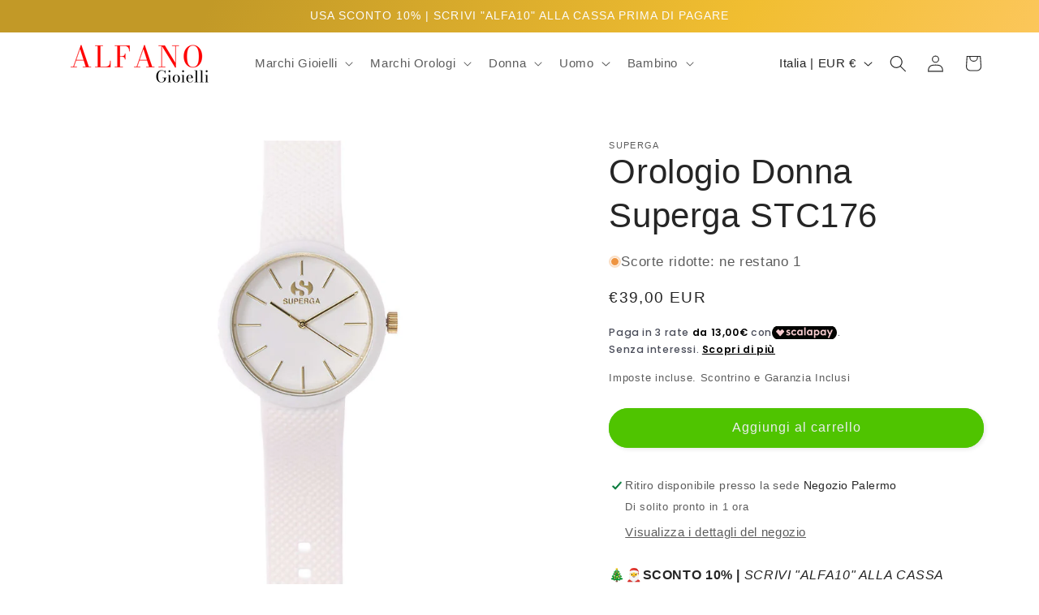

--- FILE ---
content_type: text/plain; charset=utf-8
request_url: https://spfy.plugins.smartsupp.com/widget/code.js?shop=9367db-be.myshopify.com&v=1.2.0
body_size: 541
content:
(function(){
	window._smartsupp = window._smartsupp || {};
	var _smartsupp = window._smartsupp;
	_smartsupp.key = 'f4b21e9e3da045a4a2d9ab0ca91a9fdf6432604f';

	

	window.smartsupp||(function(d) {
		var s,c,o=smartsupp=function(){ o._.push(arguments)};o._=[];
		s=d.getElementsByTagName('script')[0];c=d.createElement('script');
		c.type='text/javascript';c.charset='utf-8';c.async=true;
		c.src='https://www.smartsuppchat.com/loader.js?';s.parentNode.insertBefore(c,s);
	})(document);

	smartsupp('language', Shopify.locale || 'en');

	if(__st && __st.cid) {
		smartsupp('variables', {
			shopify_id: 1155,
			shopify_user_id: __st.cid
		});
	}
})();